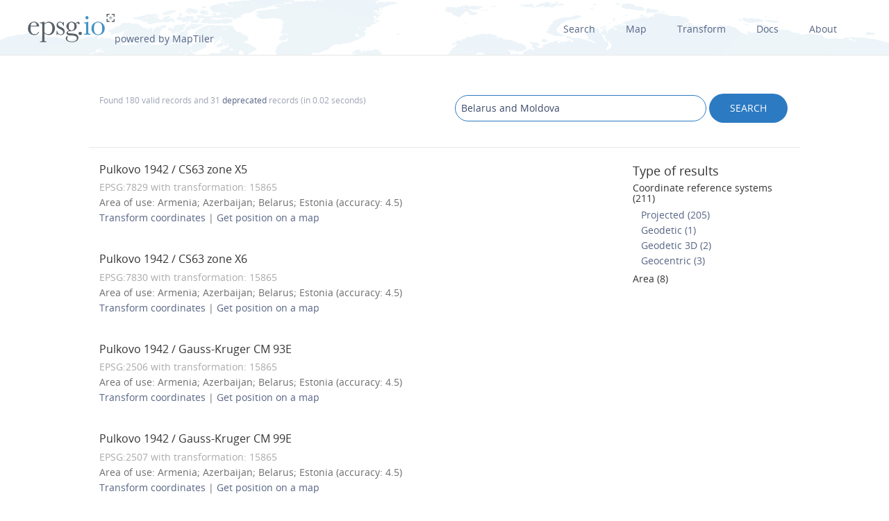

--- FILE ---
content_type: text/html; charset=utf-8
request_url: https://epsg.io/?q=Belarus%20and%20Moldova&page=7
body_size: 4001
content:
<!DOCTYPE html>
<html lang="en">
  <head>
    <meta charset="utf-8"/>
    <meta name="viewport" content="width=device-width, initial-scale=1.0">
    <meta name="author" content="Klokan Technologies GmbH (https://www.klokantech.com/)">
    <meta name="keywords" content="epsg, coordinate system, srs, crs, projection">
    <meta name="description" content="EPSG.io: Coordinate systems worldwide (EPSG/ESRI), preview location on a map, get transformation, WKT, OGC GML, Proj.4. https://EPSG.io/ made by @klokantech" />

    <meta property="og:image" content="/static//static/img/logo.png">
    <meta property="og:title" content="
  
    Coordinate reference systems for &#34;Belarus and Moldova&#34;, page 7
  
">
    <meta property="og:description" content="EPSG.io: Coordinate systems worldwide (EPSG/ESRI), preview location on a map, get transformation, WKT, OGC GML, Proj.4. https://EPSG.io/ made by @klokantech">
    <meta property="og:url" content="https://epsg.io">

    <meta name="twitter:card" content="summary_large_image">
    <meta name="twitter:site" content="@epsg.io">
    <meta name="twitter:creator" content="@klokantech">
    <meta name="twitter:title" content="
  
    Coordinate reference systems for &#34;Belarus and Moldova&#34;, page 7
  
">
    <meta name="twitter:description" content="EPSG.io: Coordinate systems worldwide (EPSG/ESRI), preview location on a map, get transformation, WKT, OGC GML, Proj.4. https://EPSG.io/ made by @klokantech">
    <meta name="twitter:image:src" content="/static//static/img/logo.png">

    <meta name="theme-color" content="#ffffff">
    <meta name="robots" content="index, follow">

    <link rel="shortcut icon" href="/static/favicon.ico?t=1765967903" />
    <link rel="search" href="/static/opensearch.xml?t=1765967903" title="EPSG.io" type="application/opensearchdescription+xml"/>

    <link href="/static/css/base.min.css?t=1765967903" rel="stylesheet" />
    <script src="/static/js/clipboard.js?t=1765967903"></script>
    <script src="/static/js/index.js?t=1765967903"></script>

    <title>
  
    Coordinate reference systems for &#34;Belarus and Moldova&#34;, page 7
  
</title>
    
  </head>
  <body>

  
    <div id="navbar-top" class="nav-background">

      <a class="logo" href="/"><img class="padt-2 marx-4 marr-0" src="/static/img/espg-logo.png" alt="EPSG logo"><p class="inline">powered by MapTiler</p></a>
        <div class="nav marx-4">
          <a href="/?q=">Search</a>
          <a href="/map" title="">Map</a>
          <a href="/transform" title="">Transform</a>
          <a href="/docs" title="">Docs</a>
          <a href="/about" title="">About</a>
        </div>
        <div class="nav-mobile">
          <div id="nav-mobile-btn">L</div>
          <div id="nav-mobile-nav">
            <a href="/?q=">Search</a>
            <a href="/map" title="">Map</a>
            <a href="/transform" title="">Transform</a>
            <a href="/docs" title="">Docs</a>
            <a href="/about" title="">About</a>
          </div>
        </div>
    </div>
    <div class="row padb-8"></div>
  

  

<div class="row">
  <div class="container borderbottom-gray-light padt-4 padb-2">
    <div class="col6">
      <p class="small mart-0">
        
          Found 180 valid records
          
            and 31  <a href="/?q=Belarus%20and%20Moldova%20%20deprecated%3A1">deprecated</a> records
          
          (in 0.02 seconds)
        
      </p>
    </div>
    <div class="col6 center-mobile">
      <form action="/" method="get">
        <input class="width-75 width-mobile mar-mobile" type="search" name="q" value="Belarus and Moldova" class="result">
        <input class="btn uppercase pady-1" type="submit" name="" value="search" />
      </form>
    </div>
  </div>
</div>

<div class="row">
  <div class="container">
    <div class="col9">
      <div id="results-container">
        <ul class="results">
          
            
              <li>
                <h4>
                  <a href="/7829" title="">Pulkovo 1942 / CS63 zone X5
                  
                    
                  
                  </a>
                </h4>
                <p class="mart-0">
                  <span class="gray">
                  EPSG:7829

                  
                    with transformation: 15865
                  
                  </span>
                  <br>
                  
                    
                      Area of use: Armenia; Azerbaijan; Belarus; Estonia  (accuracy: 4.5)
                    
                  
                  <br>

                  
                    <a href="/transform#s_srs=7829&t_srs=4326">Transform&nbsp;coordinates</a> |
                    <a href="/map#srs=7829">Get&nbsp;position&nbsp;on&nbsp;a&nbsp;map</a>
                  
                </p>

              </li>
            
              <li>
                <h4>
                  <a href="/7830" title="">Pulkovo 1942 / CS63 zone X6
                  
                    
                  
                  </a>
                </h4>
                <p class="mart-0">
                  <span class="gray">
                  EPSG:7830

                  
                    with transformation: 15865
                  
                  </span>
                  <br>
                  
                    
                      Area of use: Armenia; Azerbaijan; Belarus; Estonia  (accuracy: 4.5)
                    
                  
                  <br>

                  
                    <a href="/transform#s_srs=7830&t_srs=4326">Transform&nbsp;coordinates</a> |
                    <a href="/map#srs=7830">Get&nbsp;position&nbsp;on&nbsp;a&nbsp;map</a>
                  
                </p>

              </li>
            
              <li>
                <h4>
                  <a href="/2506" title="">Pulkovo 1942 / Gauss-Kruger CM 93E
                  
                    
                  
                  </a>
                </h4>
                <p class="mart-0">
                  <span class="gray">
                  EPSG:2506

                  
                    with transformation: 15865
                  
                  </span>
                  <br>
                  
                    
                      Area of use: Armenia; Azerbaijan; Belarus; Estonia  (accuracy: 4.5)
                    
                  
                  <br>

                  
                    <a href="/transform#s_srs=2506&t_srs=4326">Transform&nbsp;coordinates</a> |
                    <a href="/map#srs=2506">Get&nbsp;position&nbsp;on&nbsp;a&nbsp;map</a>
                  
                </p>

              </li>
            
              <li>
                <h4>
                  <a href="/2507" title="">Pulkovo 1942 / Gauss-Kruger CM 99E
                  
                    
                  
                  </a>
                </h4>
                <p class="mart-0">
                  <span class="gray">
                  EPSG:2507

                  
                    with transformation: 15865
                  
                  </span>
                  <br>
                  
                    
                      Area of use: Armenia; Azerbaijan; Belarus; Estonia  (accuracy: 4.5)
                    
                  
                  <br>

                  
                    <a href="/transform#s_srs=2507&t_srs=4326">Transform&nbsp;coordinates</a> |
                    <a href="/map#srs=2507">Get&nbsp;position&nbsp;on&nbsp;a&nbsp;map</a>
                  
                </p>

              </li>
            
              <li>
                <h4>
                  <a href="/2508" title="">Pulkovo 1942 / Gauss-Kruger CM 105E
                  
                    
                  
                  </a>
                </h4>
                <p class="mart-0">
                  <span class="gray">
                  EPSG:2508

                  
                    with transformation: 15865
                  
                  </span>
                  <br>
                  
                    
                      Area of use: Armenia; Azerbaijan; Belarus; Estonia  (accuracy: 4.5)
                    
                  
                  <br>

                  
                    <a href="/transform#s_srs=2508&t_srs=4326">Transform&nbsp;coordinates</a> |
                    <a href="/map#srs=2508">Get&nbsp;position&nbsp;on&nbsp;a&nbsp;map</a>
                  
                </p>

              </li>
            
              <li>
                <h4>
                  <a href="/2509" title="">Pulkovo 1942 / Gauss-Kruger CM 111E
                  
                    
                  
                  </a>
                </h4>
                <p class="mart-0">
                  <span class="gray">
                  EPSG:2509

                  
                    with transformation: 15865
                  
                  </span>
                  <br>
                  
                    
                      Area of use: Armenia; Azerbaijan; Belarus; Estonia  (accuracy: 4.5)
                    
                  
                  <br>

                  
                    <a href="/transform#s_srs=2509&t_srs=4326">Transform&nbsp;coordinates</a> |
                    <a href="/map#srs=2509">Get&nbsp;position&nbsp;on&nbsp;a&nbsp;map</a>
                  
                </p>

              </li>
            
              <li>
                <h4>
                  <a href="/2510" title="">Pulkovo 1942 / Gauss-Kruger CM 117E
                  
                    
                  
                  </a>
                </h4>
                <p class="mart-0">
                  <span class="gray">
                  EPSG:2510

                  
                    with transformation: 15865
                  
                  </span>
                  <br>
                  
                    
                      Area of use: Armenia; Azerbaijan; Belarus; Estonia  (accuracy: 4.5)
                    
                  
                  <br>

                  
                    <a href="/transform#s_srs=2510&t_srs=4326">Transform&nbsp;coordinates</a> |
                    <a href="/map#srs=2510">Get&nbsp;position&nbsp;on&nbsp;a&nbsp;map</a>
                  
                </p>

              </li>
            
              <li>
                <h4>
                  <a href="/2511" title="">Pulkovo 1942 / Gauss-Kruger CM 123E
                  
                    
                  
                  </a>
                </h4>
                <p class="mart-0">
                  <span class="gray">
                  EPSG:2511

                  
                    with transformation: 15865
                  
                  </span>
                  <br>
                  
                    
                      Area of use: Armenia; Azerbaijan; Belarus; Estonia  (accuracy: 4.5)
                    
                  
                  <br>

                  
                    <a href="/transform#s_srs=2511&t_srs=4326">Transform&nbsp;coordinates</a> |
                    <a href="/map#srs=2511">Get&nbsp;position&nbsp;on&nbsp;a&nbsp;map</a>
                  
                </p>

              </li>
            
              <li>
                <h4>
                  <a href="/2512" title="">Pulkovo 1942 / Gauss-Kruger CM 129E
                  
                    
                  
                  </a>
                </h4>
                <p class="mart-0">
                  <span class="gray">
                  EPSG:2512

                  
                    with transformation: 15865
                  
                  </span>
                  <br>
                  
                    
                      Area of use: Armenia; Azerbaijan; Belarus; Estonia  (accuracy: 4.5)
                    
                  
                  <br>

                  
                    <a href="/transform#s_srs=2512&t_srs=4326">Transform&nbsp;coordinates</a> |
                    <a href="/map#srs=2512">Get&nbsp;position&nbsp;on&nbsp;a&nbsp;map</a>
                  
                </p>

              </li>
            
              <li>
                <h4>
                  <a href="/2513" title="">Pulkovo 1942 / Gauss-Kruger CM 135E
                  
                    
                  
                  </a>
                </h4>
                <p class="mart-0">
                  <span class="gray">
                  EPSG:2513

                  
                    with transformation: 15865
                  
                  </span>
                  <br>
                  
                    
                      Area of use: Armenia; Azerbaijan; Belarus; Estonia  (accuracy: 4.5)
                    
                  
                  <br>

                  
                    <a href="/transform#s_srs=2513&t_srs=4326">Transform&nbsp;coordinates</a> |
                    <a href="/map#srs=2513">Get&nbsp;position&nbsp;on&nbsp;a&nbsp;map</a>
                  
                </p>

              </li>
            
              <li>
                <h4>
                  <a href="/2514" title="">Pulkovo 1942 / Gauss-Kruger CM 141E
                  
                    
                  
                  </a>
                </h4>
                <p class="mart-0">
                  <span class="gray">
                  EPSG:2514

                  
                    with transformation: 15865
                  
                  </span>
                  <br>
                  
                    
                      Area of use: Armenia; Azerbaijan; Belarus; Estonia  (accuracy: 4.5)
                    
                  
                  <br>

                  
                    <a href="/transform#s_srs=2514&t_srs=4326">Transform&nbsp;coordinates</a> |
                    <a href="/map#srs=2514">Get&nbsp;position&nbsp;on&nbsp;a&nbsp;map</a>
                  
                </p>

              </li>
            
              <li>
                <h4>
                  <a href="/2515" title="">Pulkovo 1942 / Gauss-Kruger CM 147E
                  
                    
                  
                  </a>
                </h4>
                <p class="mart-0">
                  <span class="gray">
                  EPSG:2515

                  
                    with transformation: 15865
                  
                  </span>
                  <br>
                  
                    
                      Area of use: Armenia; Azerbaijan; Belarus; Estonia  (accuracy: 4.5)
                    
                  
                  <br>

                  
                    <a href="/transform#s_srs=2515&t_srs=4326">Transform&nbsp;coordinates</a> |
                    <a href="/map#srs=2515">Get&nbsp;position&nbsp;on&nbsp;a&nbsp;map</a>
                  
                </p>

              </li>
            
              <li>
                <h4>
                  <a href="/2516" title="">Pulkovo 1942 / Gauss-Kruger CM 153E
                  
                    
                  
                  </a>
                </h4>
                <p class="mart-0">
                  <span class="gray">
                  EPSG:2516

                  
                    with transformation: 15865
                  
                  </span>
                  <br>
                  
                    
                      Area of use: Armenia; Azerbaijan; Belarus; Estonia  (accuracy: 4.5)
                    
                  
                  <br>

                  
                    <a href="/transform#s_srs=2516&t_srs=4326">Transform&nbsp;coordinates</a> |
                    <a href="/map#srs=2516">Get&nbsp;position&nbsp;on&nbsp;a&nbsp;map</a>
                  
                </p>

              </li>
            
              <li>
                <h4>
                  <a href="/2517" title="">Pulkovo 1942 / Gauss-Kruger CM 159E
                  
                    
                  
                  </a>
                </h4>
                <p class="mart-0">
                  <span class="gray">
                  EPSG:2517

                  
                    with transformation: 15865
                  
                  </span>
                  <br>
                  
                    
                      Area of use: Armenia; Azerbaijan; Belarus; Estonia  (accuracy: 4.5)
                    
                  
                  <br>

                  
                    <a href="/transform#s_srs=2517&t_srs=4326">Transform&nbsp;coordinates</a> |
                    <a href="/map#srs=2517">Get&nbsp;position&nbsp;on&nbsp;a&nbsp;map</a>
                  
                </p>

              </li>
            
              <li>
                <h4>
                  <a href="/2518" title="">Pulkovo 1942 / Gauss-Kruger CM 165E
                  
                    
                  
                  </a>
                </h4>
                <p class="mart-0">
                  <span class="gray">
                  EPSG:2518

                  
                    with transformation: 15865
                  
                  </span>
                  <br>
                  
                    
                      Area of use: Armenia; Azerbaijan; Belarus; Estonia  (accuracy: 4.5)
                    
                  
                  <br>

                  
                    <a href="/transform#s_srs=2518&t_srs=4326">Transform&nbsp;coordinates</a> |
                    <a href="/map#srs=2518">Get&nbsp;position&nbsp;on&nbsp;a&nbsp;map</a>
                  
                </p>

              </li>
            
              <li>
                <h4>
                  <a href="/2519" title="">Pulkovo 1942 / Gauss-Kruger CM 171E
                  
                    
                  
                  </a>
                </h4>
                <p class="mart-0">
                  <span class="gray">
                  EPSG:2519

                  
                    with transformation: 15865
                  
                  </span>
                  <br>
                  
                    
                      Area of use: Armenia; Azerbaijan; Belarus; Estonia  (accuracy: 4.5)
                    
                  
                  <br>

                  
                    <a href="/transform#s_srs=2519&t_srs=4326">Transform&nbsp;coordinates</a> |
                    <a href="/map#srs=2519">Get&nbsp;position&nbsp;on&nbsp;a&nbsp;map</a>
                  
                </p>

              </li>
            
              <li>
                <h4>
                  <a href="/2520" title="">Pulkovo 1942 / Gauss-Kruger CM 177E
                  
                    
                  
                  </a>
                </h4>
                <p class="mart-0">
                  <span class="gray">
                  EPSG:2520

                  
                    with transformation: 15865
                  
                  </span>
                  <br>
                  
                    
                      Area of use: Armenia; Azerbaijan; Belarus; Estonia  (accuracy: 4.5)
                    
                  
                  <br>

                  
                    <a href="/transform#s_srs=2520&t_srs=4326">Transform&nbsp;coordinates</a> |
                    <a href="/map#srs=2520">Get&nbsp;position&nbsp;on&nbsp;a&nbsp;map</a>
                  
                </p>

              </li>
            
              <li>
                <h4>
                  <a href="/2521" title="">Pulkovo 1942 / Gauss-Kruger CM 177W
                  
                    
                  
                  </a>
                </h4>
                <p class="mart-0">
                  <span class="gray">
                  EPSG:2521

                  
                    with transformation: 15865
                  
                  </span>
                  <br>
                  
                    
                      Area of use: Armenia; Azerbaijan; Belarus; Estonia  (accuracy: 4.5)
                    
                  
                  <br>

                  
                    <a href="/transform#s_srs=2521&t_srs=4326">Transform&nbsp;coordinates</a> |
                    <a href="/map#srs=2521">Get&nbsp;position&nbsp;on&nbsp;a&nbsp;map</a>
                  
                </p>

              </li>
            
              <li>
                <h4>
                  <a href="/2935" title="">Pulkovo 1942 / CS63 zone A1
                  
                    
                  
                  </a>
                </h4>
                <p class="mart-0">
                  <span class="gray">
                  EPSG:2935

                  
                    with transformation: 15865
                  
                  </span>
                  <br>
                  
                    
                      Area of use: Armenia; Azerbaijan; Belarus; Estonia  (accuracy: 4.5)
                    
                  
                  <br>

                  
                    <a href="/transform#s_srs=2935&t_srs=4326">Transform&nbsp;coordinates</a> |
                    <a href="/map#srs=2935">Get&nbsp;position&nbsp;on&nbsp;a&nbsp;map</a>
                  
                </p>

              </li>
            
              <li>
                <h4>
                  <a href="/2939" title="">Pulkovo 1942 / CS63 zone K2
                  
                    
                  
                  </a>
                </h4>
                <p class="mart-0">
                  <span class="gray">
                  EPSG:2939

                  
                    with transformation: 15865
                  
                  </span>
                  <br>
                  
                    
                      Area of use: Armenia; Azerbaijan; Belarus; Estonia  (accuracy: 4.5)
                    
                  
                  <br>

                  
                    <a href="/transform#s_srs=2939&t_srs=4326">Transform&nbsp;coordinates</a> |
                    <a href="/map#srs=2939">Get&nbsp;position&nbsp;on&nbsp;a&nbsp;map</a>
                  
                </p>

              </li>
            
              <li>
                <h4>
                  <a href="/2940" title="">Pulkovo 1942 / CS63 zone K3
                  
                    
                  
                  </a>
                </h4>
                <p class="mart-0">
                  <span class="gray">
                  EPSG:2940

                  
                    with transformation: 15865
                  
                  </span>
                  <br>
                  
                    
                      Area of use: Armenia; Azerbaijan; Belarus; Estonia  (accuracy: 4.5)
                    
                  
                  <br>

                  
                    <a href="/transform#s_srs=2940&t_srs=4326">Transform&nbsp;coordinates</a> |
                    <a href="/map#srs=2940">Get&nbsp;position&nbsp;on&nbsp;a&nbsp;map</a>
                  
                </p>

              </li>
            
              <li>
                <h4>
                  <a href="/2941" title="">Pulkovo 1942 / CS63 zone K4
                  
                    
                  
                  </a>
                </h4>
                <p class="mart-0">
                  <span class="gray">
                  EPSG:2941

                  
                    with transformation: 15865
                  
                  </span>
                  <br>
                  
                    
                      Area of use: Armenia; Azerbaijan; Belarus; Estonia  (accuracy: 4.5)
                    
                  
                  <br>

                  
                    <a href="/transform#s_srs=2941&t_srs=4326">Transform&nbsp;coordinates</a> |
                    <a href="/map#srs=2941">Get&nbsp;position&nbsp;on&nbsp;a&nbsp;map</a>
                  
                </p>

              </li>
            
              <li>
                <h4>
                  <a href="/28416" title="">Pulkovo 1942 / Gauss-Kruger zone 16
                  
                    
                  
                  </a>
                </h4>
                <p class="mart-0">
                  <span class="gray">
                  EPSG:28416

                  
                    with transformation: 15865
                  
                  </span>
                  <br>
                  
                    
                      Area of use: Armenia; Azerbaijan; Belarus; Estonia  (accuracy: 4.5)
                    
                  
                  <br>

                  
                    <a href="/transform#s_srs=28416&t_srs=4326">Transform&nbsp;coordinates</a> |
                    <a href="/map#srs=28416">Get&nbsp;position&nbsp;on&nbsp;a&nbsp;map</a>
                  
                </p>

              </li>
            
              <li>
                <h4>
                  <a href="/28417" title="">Pulkovo 1942 / Gauss-Kruger zone 17
                  
                    
                  
                  </a>
                </h4>
                <p class="mart-0">
                  <span class="gray">
                  EPSG:28417

                  
                    with transformation: 15865
                  
                  </span>
                  <br>
                  
                    
                      Area of use: Armenia; Azerbaijan; Belarus; Estonia  (accuracy: 4.5)
                    
                  
                  <br>

                  
                    <a href="/transform#s_srs=28417&t_srs=4326">Transform&nbsp;coordinates</a> |
                    <a href="/map#srs=28417">Get&nbsp;position&nbsp;on&nbsp;a&nbsp;map</a>
                  
                </p>

              </li>
            
              <li>
                <h4>
                  <a href="/28418" title="">Pulkovo 1942 / Gauss-Kruger zone 18
                  
                    
                  
                  </a>
                </h4>
                <p class="mart-0">
                  <span class="gray">
                  EPSG:28418

                  
                    with transformation: 15865
                  
                  </span>
                  <br>
                  
                    
                      Area of use: Armenia; Azerbaijan; Belarus; Estonia  (accuracy: 4.5)
                    
                  
                  <br>

                  
                    <a href="/transform#s_srs=28418&t_srs=4326">Transform&nbsp;coordinates</a> |
                    <a href="/map#srs=28418">Get&nbsp;position&nbsp;on&nbsp;a&nbsp;map</a>
                  
                </p>

              </li>
            
              <li>
                <h4>
                  <a href="/28419" title="">Pulkovo 1942 / Gauss-Kruger zone 19
                  
                    
                  
                  </a>
                </h4>
                <p class="mart-0">
                  <span class="gray">
                  EPSG:28419

                  
                    with transformation: 15865
                  
                  </span>
                  <br>
                  
                    
                      Area of use: Armenia; Azerbaijan; Belarus; Estonia  (accuracy: 4.5)
                    
                  
                  <br>

                  
                    <a href="/transform#s_srs=28419&t_srs=4326">Transform&nbsp;coordinates</a> |
                    <a href="/map#srs=28419">Get&nbsp;position&nbsp;on&nbsp;a&nbsp;map</a>
                  
                </p>

              </li>
            
              <li>
                <h4>
                  <a href="/28420" title="">Pulkovo 1942 / Gauss-Kruger zone 20
                  
                    
                  
                  </a>
                </h4>
                <p class="mart-0">
                  <span class="gray">
                  EPSG:28420

                  
                    with transformation: 15865
                  
                  </span>
                  <br>
                  
                    
                      Area of use: Armenia; Azerbaijan; Belarus; Estonia  (accuracy: 4.5)
                    
                  
                  <br>

                  
                    <a href="/transform#s_srs=28420&t_srs=4326">Transform&nbsp;coordinates</a> |
                    <a href="/map#srs=28420">Get&nbsp;position&nbsp;on&nbsp;a&nbsp;map</a>
                  
                </p>

              </li>
            
              <li>
                <h4>
                  <a href="/28421" title="">Pulkovo 1942 / Gauss-Kruger zone 21
                  
                    
                  
                  </a>
                </h4>
                <p class="mart-0">
                  <span class="gray">
                  EPSG:28421

                  
                    with transformation: 15865
                  
                  </span>
                  <br>
                  
                    
                      Area of use: Armenia; Azerbaijan; Belarus; Estonia  (accuracy: 4.5)
                    
                  
                  <br>

                  
                    <a href="/transform#s_srs=28421&t_srs=4326">Transform&nbsp;coordinates</a> |
                    <a href="/map#srs=28421">Get&nbsp;position&nbsp;on&nbsp;a&nbsp;map</a>
                  
                </p>

              </li>
            
              <li>
                <h4>
                  <a href="/28422" title="">Pulkovo 1942 / Gauss-Kruger zone 22
                  
                    
                  
                  </a>
                </h4>
                <p class="mart-0">
                  <span class="gray">
                  EPSG:28422

                  
                    with transformation: 15865
                  
                  </span>
                  <br>
                  
                    
                      Area of use: Armenia; Azerbaijan; Belarus; Estonia  (accuracy: 4.5)
                    
                  
                  <br>

                  
                    <a href="/transform#s_srs=28422&t_srs=4326">Transform&nbsp;coordinates</a> |
                    <a href="/map#srs=28422">Get&nbsp;position&nbsp;on&nbsp;a&nbsp;map</a>
                  
                </p>

              </li>
            
              <li>
                <h4>
                  <a href="/28423" title="">Pulkovo 1942 / Gauss-Kruger zone 23
                  
                    
                  
                  </a>
                </h4>
                <p class="mart-0">
                  <span class="gray">
                  EPSG:28423

                  
                    with transformation: 15865
                  
                  </span>
                  <br>
                  
                    
                      Area of use: Armenia; Azerbaijan; Belarus; Estonia  (accuracy: 4.5)
                    
                  
                  <br>

                  
                    <a href="/transform#s_srs=28423&t_srs=4326">Transform&nbsp;coordinates</a> |
                    <a href="/map#srs=28423">Get&nbsp;position&nbsp;on&nbsp;a&nbsp;map</a>
                  
                </p>

              </li>
            
              <li>
                <h4>
                  <a href="/28424" title="">Pulkovo 1942 / Gauss-Kruger zone 24
                  
                    
                  
                  </a>
                </h4>
                <p class="mart-0">
                  <span class="gray">
                  EPSG:28424

                  
                    with transformation: 15865
                  
                  </span>
                  <br>
                  
                    
                      Area of use: Armenia; Azerbaijan; Belarus; Estonia  (accuracy: 4.5)
                    
                  
                  <br>

                  
                    <a href="/transform#s_srs=28424&t_srs=4326">Transform&nbsp;coordinates</a> |
                    <a href="/map#srs=28424">Get&nbsp;position&nbsp;on&nbsp;a&nbsp;map</a>
                  
                </p>

              </li>
            
              <li>
                <h4>
                  <a href="/28425" title="">Pulkovo 1942 / Gauss-Kruger zone 25
                  
                    
                  
                  </a>
                </h4>
                <p class="mart-0">
                  <span class="gray">
                  EPSG:28425

                  
                    with transformation: 15865
                  
                  </span>
                  <br>
                  
                    
                      Area of use: Armenia; Azerbaijan; Belarus; Estonia  (accuracy: 4.5)
                    
                  
                  <br>

                  
                    <a href="/transform#s_srs=28425&t_srs=4326">Transform&nbsp;coordinates</a> |
                    <a href="/map#srs=28425">Get&nbsp;position&nbsp;on&nbsp;a&nbsp;map</a>
                  
                </p>

              </li>
            
              <li>
                <h4>
                  <a href="/28426" title="">Pulkovo 1942 / Gauss-Kruger zone 26
                  
                    
                  
                  </a>
                </h4>
                <p class="mart-0">
                  <span class="gray">
                  EPSG:28426

                  
                    with transformation: 15865
                  
                  </span>
                  <br>
                  
                    
                      Area of use: Armenia; Azerbaijan; Belarus; Estonia  (accuracy: 4.5)
                    
                  
                  <br>

                  
                    <a href="/transform#s_srs=28426&t_srs=4326">Transform&nbsp;coordinates</a> |
                    <a href="/map#srs=28426">Get&nbsp;position&nbsp;on&nbsp;a&nbsp;map</a>
                  
                </p>

              </li>
            
              <li>
                <h4>
                  <a href="/28427" title="">Pulkovo 1942 / Gauss-Kruger zone 27
                  
                    
                  
                  </a>
                </h4>
                <p class="mart-0">
                  <span class="gray">
                  EPSG:28427

                  
                    with transformation: 15865
                  
                  </span>
                  <br>
                  
                    
                      Area of use: Armenia; Azerbaijan; Belarus; Estonia  (accuracy: 4.5)
                    
                  
                  <br>

                  
                    <a href="/transform#s_srs=28427&t_srs=4326">Transform&nbsp;coordinates</a> |
                    <a href="/map#srs=28427">Get&nbsp;position&nbsp;on&nbsp;a&nbsp;map</a>
                  
                </p>

              </li>
            
              <li>
                <h4>
                  <a href="/28428" title="">Pulkovo 1942 / Gauss-Kruger zone 28
                  
                    
                  
                  </a>
                </h4>
                <p class="mart-0">
                  <span class="gray">
                  EPSG:28428

                  
                    with transformation: 15865
                  
                  </span>
                  <br>
                  
                    
                      Area of use: Armenia; Azerbaijan; Belarus; Estonia  (accuracy: 4.5)
                    
                  
                  <br>

                  
                    <a href="/transform#s_srs=28428&t_srs=4326">Transform&nbsp;coordinates</a> |
                    <a href="/map#srs=28428">Get&nbsp;position&nbsp;on&nbsp;a&nbsp;map</a>
                  
                </p>

              </li>
            
              <li>
                <h4>
                  <a href="/28429" title="">Pulkovo 1942 / Gauss-Kruger zone 29
                  
                    
                  
                  </a>
                </h4>
                <p class="mart-0">
                  <span class="gray">
                  EPSG:28429

                  
                    with transformation: 15865
                  
                  </span>
                  <br>
                  
                    
                      Area of use: Armenia; Azerbaijan; Belarus; Estonia  (accuracy: 4.5)
                    
                  
                  <br>

                  
                    <a href="/transform#s_srs=28429&t_srs=4326">Transform&nbsp;coordinates</a> |
                    <a href="/map#srs=28429">Get&nbsp;position&nbsp;on&nbsp;a&nbsp;map</a>
                  
                </p>

              </li>
            
              <li>
                <h4>
                  <a href="/28430" title="">Pulkovo 1942 / Gauss-Kruger zone 30
                  
                    
                  
                  </a>
                </h4>
                <p class="mart-0">
                  <span class="gray">
                  EPSG:28430

                  
                    with transformation: 15865
                  
                  </span>
                  <br>
                  
                    
                      Area of use: Armenia; Azerbaijan; Belarus; Estonia  (accuracy: 4.5)
                    
                  
                  <br>

                  
                    <a href="/transform#s_srs=28430&t_srs=4326">Transform&nbsp;coordinates</a> |
                    <a href="/map#srs=28430">Get&nbsp;position&nbsp;on&nbsp;a&nbsp;map</a>
                  
                </p>

              </li>
            
              <li>
                <h4>
                  <a href="/28431" title="">Pulkovo 1942 / Gauss-Kruger zone 31
                  
                    
                  
                  </a>
                </h4>
                <p class="mart-0">
                  <span class="gray">
                  EPSG:28431

                  
                    with transformation: 15865
                  
                  </span>
                  <br>
                  
                    
                      Area of use: Armenia; Azerbaijan; Belarus; Estonia  (accuracy: 4.5)
                    
                  
                  <br>

                  
                    <a href="/transform#s_srs=28431&t_srs=4326">Transform&nbsp;coordinates</a> |
                    <a href="/map#srs=28431">Get&nbsp;position&nbsp;on&nbsp;a&nbsp;map</a>
                  
                </p>

              </li>
            
              <li>
                <h4>
                  <a href="/3352" title="">Pulkovo 1942 / CS63 zone C2
                  
                    
                  
                  </a>
                </h4>
                <p class="mart-0">
                  <span class="gray">
                  EPSG:3352

                  
                    with transformation: 15865
                  
                  </span>
                  <br>
                  
                    
                      Area of use: Armenia; Azerbaijan; Belarus; Estonia  (accuracy: 4.5)
                    
                  
                  <br>

                  
                    <a href="/transform#s_srs=3352&t_srs=4326">Transform&nbsp;coordinates</a> |
                    <a href="/map#srs=3352">Get&nbsp;position&nbsp;on&nbsp;a&nbsp;map</a>
                  
                </p>

              </li>
            
              <li>
                <h4>
                  <a href="/2546" title="">Pulkovo 1942 / 3-degree Gauss-Kruger zone 30
                  
                    
                  
                  </a>
                </h4>
                <p class="mart-0">
                  <span class="gray">
                  EPSG:2546

                  
                    with transformation: 15865
                  
                  </span>
                  <br>
                  
                    
                      Area of use: Armenia; Azerbaijan; Belarus; Estonia  (accuracy: 4.5)
                    
                  
                  <br>

                  
                    <a href="/transform#s_srs=2546&t_srs=4326">Transform&nbsp;coordinates</a> |
                    <a href="/map#srs=2546">Get&nbsp;position&nbsp;on&nbsp;a&nbsp;map</a>
                  
                </p>

              </li>
            
              <li>
                <h4>
                  <a href="/2547" title="">Pulkovo 1942 / 3-degree Gauss-Kruger zone 31
                  
                    
                  
                  </a>
                </h4>
                <p class="mart-0">
                  <span class="gray">
                  EPSG:2547

                  
                    with transformation: 15865
                  
                  </span>
                  <br>
                  
                    
                      Area of use: Armenia; Azerbaijan; Belarus; Estonia  (accuracy: 4.5)
                    
                  
                  <br>

                  
                    <a href="/transform#s_srs=2547&t_srs=4326">Transform&nbsp;coordinates</a> |
                    <a href="/map#srs=2547">Get&nbsp;position&nbsp;on&nbsp;a&nbsp;map</a>
                  
                </p>

              </li>
            
              <li>
                <h4>
                  <a href="/2548" title="">Pulkovo 1942 / 3-degree Gauss-Kruger zone 32
                  
                    
                  
                  </a>
                </h4>
                <p class="mart-0">
                  <span class="gray">
                  EPSG:2548

                  
                    with transformation: 15865
                  
                  </span>
                  <br>
                  
                    
                      Area of use: Armenia; Azerbaijan; Belarus; Estonia  (accuracy: 4.5)
                    
                  
                  <br>

                  
                    <a href="/transform#s_srs=2548&t_srs=4326">Transform&nbsp;coordinates</a> |
                    <a href="/map#srs=2548">Get&nbsp;position&nbsp;on&nbsp;a&nbsp;map</a>
                  
                </p>

              </li>
            
              <li>
                <h4>
                  <a href="/2549" title="">Pulkovo 1942 / 3-degree Gauss-Kruger zone 33
                  
                    
                  
                  </a>
                </h4>
                <p class="mart-0">
                  <span class="gray">
                  EPSG:2549

                  
                    with transformation: 15865
                  
                  </span>
                  <br>
                  
                    
                      Area of use: Armenia; Azerbaijan; Belarus; Estonia  (accuracy: 4.5)
                    
                  
                  <br>

                  
                    <a href="/transform#s_srs=2549&t_srs=4326">Transform&nbsp;coordinates</a> |
                    <a href="/map#srs=2549">Get&nbsp;position&nbsp;on&nbsp;a&nbsp;map</a>
                  
                </p>

              </li>
            
              <li>
                <h4>
                  <a href="/2551" title="">Pulkovo 1942 / 3-degree Gauss-Kruger zone 34
                  
                    
                  
                  </a>
                </h4>
                <p class="mart-0">
                  <span class="gray">
                  EPSG:2551

                  
                    with transformation: 15865
                  
                  </span>
                  <br>
                  
                    
                      Area of use: Armenia; Azerbaijan; Belarus; Estonia  (accuracy: 4.5)
                    
                  
                  <br>

                  
                    <a href="/transform#s_srs=2551&t_srs=4326">Transform&nbsp;coordinates</a> |
                    <a href="/map#srs=2551">Get&nbsp;position&nbsp;on&nbsp;a&nbsp;map</a>
                  
                </p>

              </li>
            
              <li>
                <h4>
                  <a href="/2552" title="">Pulkovo 1942 / 3-degree Gauss-Kruger zone 35
                  
                    
                  
                  </a>
                </h4>
                <p class="mart-0">
                  <span class="gray">
                  EPSG:2552

                  
                    with transformation: 15865
                  
                  </span>
                  <br>
                  
                    
                      Area of use: Armenia; Azerbaijan; Belarus; Estonia  (accuracy: 4.5)
                    
                  
                  <br>

                  
                    <a href="/transform#s_srs=2552&t_srs=4326">Transform&nbsp;coordinates</a> |
                    <a href="/map#srs=2552">Get&nbsp;position&nbsp;on&nbsp;a&nbsp;map</a>
                  
                </p>

              </li>
            
              <li>
                <h4>
                  <a href="/2553" title="">Pulkovo 1942 / 3-degree Gauss-Kruger zone 36
                  
                    
                  
                  </a>
                </h4>
                <p class="mart-0">
                  <span class="gray">
                  EPSG:2553

                  
                    with transformation: 15865
                  
                  </span>
                  <br>
                  
                    
                      Area of use: Armenia; Azerbaijan; Belarus; Estonia  (accuracy: 4.5)
                    
                  
                  <br>

                  
                    <a href="/transform#s_srs=2553&t_srs=4326">Transform&nbsp;coordinates</a> |
                    <a href="/map#srs=2553">Get&nbsp;position&nbsp;on&nbsp;a&nbsp;map</a>
                  
                </p>

              </li>
            
              <li>
                <h4>
                  <a href="/2554" title="">Pulkovo 1942 / 3-degree Gauss-Kruger zone 37
                  
                    
                  
                  </a>
                </h4>
                <p class="mart-0">
                  <span class="gray">
                  EPSG:2554

                  
                    with transformation: 15865
                  
                  </span>
                  <br>
                  
                    
                      Area of use: Armenia; Azerbaijan; Belarus; Estonia  (accuracy: 4.5)
                    
                  
                  <br>

                  
                    <a href="/transform#s_srs=2554&t_srs=4326">Transform&nbsp;coordinates</a> |
                    <a href="/map#srs=2554">Get&nbsp;position&nbsp;on&nbsp;a&nbsp;map</a>
                  
                </p>

              </li>
            
              <li>
                <h4>
                  <a href="/2555" title="">Pulkovo 1942 / 3-degree Gauss-Kruger zone 38
                  
                    
                  
                  </a>
                </h4>
                <p class="mart-0">
                  <span class="gray">
                  EPSG:2555

                  
                    with transformation: 15865
                  
                  </span>
                  <br>
                  
                    
                      Area of use: Armenia; Azerbaijan; Belarus; Estonia  (accuracy: 4.5)
                    
                  
                  <br>

                  
                    <a href="/transform#s_srs=2555&t_srs=4326">Transform&nbsp;coordinates</a> |
                    <a href="/map#srs=2555">Get&nbsp;position&nbsp;on&nbsp;a&nbsp;map</a>
                  
                </p>

              </li>
            
              <li>
                <h4>
                  <a href="/2556" title="">Pulkovo 1942 / 3-degree Gauss-Kruger zone 39
                  
                    
                  
                  </a>
                </h4>
                <p class="mart-0">
                  <span class="gray">
                  EPSG:2556

                  
                    with transformation: 15865
                  
                  </span>
                  <br>
                  
                    
                      Area of use: Armenia; Azerbaijan; Belarus; Estonia  (accuracy: 4.5)
                    
                  
                  <br>

                  
                    <a href="/transform#s_srs=2556&t_srs=4326">Transform&nbsp;coordinates</a> |
                    <a href="/map#srs=2556">Get&nbsp;position&nbsp;on&nbsp;a&nbsp;map</a>
                  
                </p>

              </li>
            
              <li>
                <h4>
                  <a href="/2557" title="">Pulkovo 1942 / 3-degree Gauss-Kruger zone 40
                  
                    
                  
                  </a>
                </h4>
                <p class="mart-0">
                  <span class="gray">
                  EPSG:2557

                  
                    with transformation: 15865
                  
                  </span>
                  <br>
                  
                    
                      Area of use: Armenia; Azerbaijan; Belarus; Estonia  (accuracy: 4.5)
                    
                  
                  <br>

                  
                    <a href="/transform#s_srs=2557&t_srs=4326">Transform&nbsp;coordinates</a> |
                    <a href="/map#srs=2557">Get&nbsp;position&nbsp;on&nbsp;a&nbsp;map</a>
                  
                </p>

              </li>
            
              <li>
                <h4>
                  <a href="/2558" title="">Pulkovo 1942 / 3-degree Gauss-Kruger zone 41
                  
                    
                  
                  </a>
                </h4>
                <p class="mart-0">
                  <span class="gray">
                  EPSG:2558

                  
                    with transformation: 15865
                  
                  </span>
                  <br>
                  
                    
                      Area of use: Armenia; Azerbaijan; Belarus; Estonia  (accuracy: 4.5)
                    
                  
                  <br>

                  
                    <a href="/transform#s_srs=2558&t_srs=4326">Transform&nbsp;coordinates</a> |
                    <a href="/map#srs=2558">Get&nbsp;position&nbsp;on&nbsp;a&nbsp;map</a>
                  
                </p>

              </li>
            
              <li>
                <h4>
                  <a href="/2559" title="">Pulkovo 1942 / 3-degree Gauss-Kruger zone 42
                  
                    
                  
                  </a>
                </h4>
                <p class="mart-0">
                  <span class="gray">
                  EPSG:2559

                  
                    with transformation: 15865
                  
                  </span>
                  <br>
                  
                    
                      Area of use: Armenia; Azerbaijan; Belarus; Estonia  (accuracy: 4.5)
                    
                  
                  <br>

                  
                    <a href="/transform#s_srs=2559&t_srs=4326">Transform&nbsp;coordinates</a> |
                    <a href="/map#srs=2559">Get&nbsp;position&nbsp;on&nbsp;a&nbsp;map</a>
                  
                </p>

              </li>
            
              <li>
                <h4>
                  <a href="/2560" title="">Pulkovo 1942 / 3-degree Gauss-Kruger zone 43
                  
                    
                  
                  </a>
                </h4>
                <p class="mart-0">
                  <span class="gray">
                  EPSG:2560

                  
                    with transformation: 15865
                  
                  </span>
                  <br>
                  
                    
                      Area of use: Armenia; Azerbaijan; Belarus; Estonia  (accuracy: 4.5)
                    
                  
                  <br>

                  
                    <a href="/transform#s_srs=2560&t_srs=4326">Transform&nbsp;coordinates</a> |
                    <a href="/map#srs=2560">Get&nbsp;position&nbsp;on&nbsp;a&nbsp;map</a>
                  
                </p>

              </li>
            
              <li>
                <h4>
                  <a href="/2561" title="">Pulkovo 1942 / 3-degree Gauss-Kruger zone 44
                  
                    
                  
                  </a>
                </h4>
                <p class="mart-0">
                  <span class="gray">
                  EPSG:2561

                  
                    with transformation: 15865
                  
                  </span>
                  <br>
                  
                    
                      Area of use: Armenia; Azerbaijan; Belarus; Estonia  (accuracy: 4.5)
                    
                  
                  <br>

                  
                    <a href="/transform#s_srs=2561&t_srs=4326">Transform&nbsp;coordinates</a> |
                    <a href="/map#srs=2561">Get&nbsp;position&nbsp;on&nbsp;a&nbsp;map</a>
                  
                </p>

              </li>
            
              <li>
                <h4>
                  <a href="/2562" title="">Pulkovo 1942 / 3-degree Gauss-Kruger zone 45
                  
                    
                  
                  </a>
                </h4>
                <p class="mart-0">
                  <span class="gray">
                  EPSG:2562

                  
                    with transformation: 15865
                  
                  </span>
                  <br>
                  
                    
                      Area of use: Armenia; Azerbaijan; Belarus; Estonia  (accuracy: 4.5)
                    
                  
                  <br>

                  
                    <a href="/transform#s_srs=2562&t_srs=4326">Transform&nbsp;coordinates</a> |
                    <a href="/map#srs=2562">Get&nbsp;position&nbsp;on&nbsp;a&nbsp;map</a>
                  
                </p>

              </li>
            
              <li>
                <h4>
                  <a href="/2563" title="">Pulkovo 1942 / 3-degree Gauss-Kruger zone 46
                  
                    
                  
                  </a>
                </h4>
                <p class="mart-0">
                  <span class="gray">
                  EPSG:2563

                  
                    with transformation: 15865
                  
                  </span>
                  <br>
                  
                    
                      Area of use: Armenia; Azerbaijan; Belarus; Estonia  (accuracy: 4.5)
                    
                  
                  <br>

                  
                    <a href="/transform#s_srs=2563&t_srs=4326">Transform&nbsp;coordinates</a> |
                    <a href="/map#srs=2563">Get&nbsp;position&nbsp;on&nbsp;a&nbsp;map</a>
                  
                </p>

              </li>
            
              <li>
                <h4>
                  <a href="/2564" title="">Pulkovo 1942 / 3-degree Gauss-Kruger zone 47
                  
                    
                  
                  </a>
                </h4>
                <p class="mart-0">
                  <span class="gray">
                  EPSG:2564

                  
                    with transformation: 15865
                  
                  </span>
                  <br>
                  
                    
                      Area of use: Armenia; Azerbaijan; Belarus; Estonia  (accuracy: 4.5)
                    
                  
                  <br>

                  
                    <a href="/transform#s_srs=2564&t_srs=4326">Transform&nbsp;coordinates</a> |
                    <a href="/map#srs=2564">Get&nbsp;position&nbsp;on&nbsp;a&nbsp;map</a>
                  
                </p>

              </li>
            
              <li>
                <h4>
                  <a href="/2565" title="">Pulkovo 1942 / 3-degree Gauss-Kruger zone 48
                  
                    
                  
                  </a>
                </h4>
                <p class="mart-0">
                  <span class="gray">
                  EPSG:2565

                  
                    with transformation: 15865
                  
                  </span>
                  <br>
                  
                    
                      Area of use: Armenia; Azerbaijan; Belarus; Estonia  (accuracy: 4.5)
                    
                  
                  <br>

                  
                    <a href="/transform#s_srs=2565&t_srs=4326">Transform&nbsp;coordinates</a> |
                    <a href="/map#srs=2565">Get&nbsp;position&nbsp;on&nbsp;a&nbsp;map</a>
                  
                </p>

              </li>
            
              <li>
                <h4>
                  <a href="/2566" title="">Pulkovo 1942 / 3-degree Gauss-Kruger zone 49
                  
                    
                  
                  </a>
                </h4>
                <p class="mart-0">
                  <span class="gray">
                  EPSG:2566

                  
                    with transformation: 15865
                  
                  </span>
                  <br>
                  
                    
                      Area of use: Armenia; Azerbaijan; Belarus; Estonia  (accuracy: 4.5)
                    
                  
                  <br>

                  
                    <a href="/transform#s_srs=2566&t_srs=4326">Transform&nbsp;coordinates</a> |
                    <a href="/map#srs=2566">Get&nbsp;position&nbsp;on&nbsp;a&nbsp;map</a>
                  
                </p>

              </li>
            
              <li>
                <h4>
                  <a href="/2567" title="">Pulkovo 1942 / 3-degree Gauss-Kruger zone 50
                  
                    
                  
                  </a>
                </h4>
                <p class="mart-0">
                  <span class="gray">
                  EPSG:2567

                  
                    with transformation: 15865
                  
                  </span>
                  <br>
                  
                    
                      Area of use: Armenia; Azerbaijan; Belarus; Estonia  (accuracy: 4.5)
                    
                  
                  <br>

                  
                    <a href="/transform#s_srs=2567&t_srs=4326">Transform&nbsp;coordinates</a> |
                    <a href="/map#srs=2567">Get&nbsp;position&nbsp;on&nbsp;a&nbsp;map</a>
                  
                </p>

              </li>
            
              <li>
                <h4>
                  <a href="/2568" title="">Pulkovo 1942 / 3-degree Gauss-Kruger zone 51
                  
                    
                  
                  </a>
                </h4>
                <p class="mart-0">
                  <span class="gray">
                  EPSG:2568

                  
                    with transformation: 15865
                  
                  </span>
                  <br>
                  
                    
                      Area of use: Armenia; Azerbaijan; Belarus; Estonia  (accuracy: 4.5)
                    
                  
                  <br>

                  
                    <a href="/transform#s_srs=2568&t_srs=4326">Transform&nbsp;coordinates</a> |
                    <a href="/map#srs=2568">Get&nbsp;position&nbsp;on&nbsp;a&nbsp;map</a>
                  
                </p>

              </li>
            
              <li>
                <h4>
                  <a href="/2569" title="">Pulkovo 1942 / 3-degree Gauss-Kruger zone 52
                  
                    
                  
                  </a>
                </h4>
                <p class="mart-0">
                  <span class="gray">
                  EPSG:2569

                  
                    with transformation: 15865
                  
                  </span>
                  <br>
                  
                    
                      Area of use: Armenia; Azerbaijan; Belarus; Estonia  (accuracy: 4.5)
                    
                  
                  <br>

                  
                    <a href="/transform#s_srs=2569&t_srs=4326">Transform&nbsp;coordinates</a> |
                    <a href="/map#srs=2569">Get&nbsp;position&nbsp;on&nbsp;a&nbsp;map</a>
                  
                </p>

              </li>
            
              <li>
                <h4>
                  <a href="/2570" title="">Pulkovo 1942 / 3-degree Gauss-Kruger zone 53
                  
                    
                  
                  </a>
                </h4>
                <p class="mart-0">
                  <span class="gray">
                  EPSG:2570

                  
                    with transformation: 15865
                  
                  </span>
                  <br>
                  
                    
                      Area of use: Armenia; Azerbaijan; Belarus; Estonia  (accuracy: 4.5)
                    
                  
                  <br>

                  
                    <a href="/transform#s_srs=2570&t_srs=4326">Transform&nbsp;coordinates</a> |
                    <a href="/map#srs=2570">Get&nbsp;position&nbsp;on&nbsp;a&nbsp;map</a>
                  
                </p>

              </li>
            
              <li>
                <h4>
                  <a href="/2571" title="">Pulkovo 1942 / 3-degree Gauss-Kruger zone 54
                  
                    
                  
                  </a>
                </h4>
                <p class="mart-0">
                  <span class="gray">
                  EPSG:2571

                  
                    with transformation: 15865
                  
                  </span>
                  <br>
                  
                    
                      Area of use: Armenia; Azerbaijan; Belarus; Estonia  (accuracy: 4.5)
                    
                  
                  <br>

                  
                    <a href="/transform#s_srs=2571&t_srs=4326">Transform&nbsp;coordinates</a> |
                    <a href="/map#srs=2571">Get&nbsp;position&nbsp;on&nbsp;a&nbsp;map</a>
                  
                </p>

              </li>
            
              <li>
                <h4>
                  <a href="/2572" title="">Pulkovo 1942 / 3-degree Gauss-Kruger zone 55
                  
                    
                  
                  </a>
                </h4>
                <p class="mart-0">
                  <span class="gray">
                  EPSG:2572

                  
                    with transformation: 15865
                  
                  </span>
                  <br>
                  
                    
                      Area of use: Armenia; Azerbaijan; Belarus; Estonia  (accuracy: 4.5)
                    
                  
                  <br>

                  
                    <a href="/transform#s_srs=2572&t_srs=4326">Transform&nbsp;coordinates</a> |
                    <a href="/map#srs=2572">Get&nbsp;position&nbsp;on&nbsp;a&nbsp;map</a>
                  
                </p>

              </li>
            
              <li>
                <h4>
                  <a href="/2573" title="">Pulkovo 1942 / 3-degree Gauss-Kruger zone 56
                  
                    
                  
                  </a>
                </h4>
                <p class="mart-0">
                  <span class="gray">
                  EPSG:2573

                  
                    with transformation: 15865
                  
                  </span>
                  <br>
                  
                    
                      Area of use: Armenia; Azerbaijan; Belarus; Estonia  (accuracy: 4.5)
                    
                  
                  <br>

                  
                    <a href="/transform#s_srs=2573&t_srs=4326">Transform&nbsp;coordinates</a> |
                    <a href="/map#srs=2573">Get&nbsp;position&nbsp;on&nbsp;a&nbsp;map</a>
                  
                </p>

              </li>
            
              <li>
                <h4>
                  <a href="/2574" title="">Pulkovo 1942 / 3-degree Gauss-Kruger zone 57
                  
                    
                  
                  </a>
                </h4>
                <p class="mart-0">
                  <span class="gray">
                  EPSG:2574

                  
                    with transformation: 15865
                  
                  </span>
                  <br>
                  
                    
                      Area of use: Armenia; Azerbaijan; Belarus; Estonia  (accuracy: 4.5)
                    
                  
                  <br>

                  
                    <a href="/transform#s_srs=2574&t_srs=4326">Transform&nbsp;coordinates</a> |
                    <a href="/map#srs=2574">Get&nbsp;position&nbsp;on&nbsp;a&nbsp;map</a>
                  
                </p>

              </li>
            
              <li>
                <h4>
                  <a href="/2575" title="">Pulkovo 1942 / 3-degree Gauss-Kruger zone 58
                  
                    
                  
                  </a>
                </h4>
                <p class="mart-0">
                  <span class="gray">
                  EPSG:2575

                  
                    with transformation: 15865
                  
                  </span>
                  <br>
                  
                    
                      Area of use: Armenia; Azerbaijan; Belarus; Estonia  (accuracy: 4.5)
                    
                  
                  <br>

                  
                    <a href="/transform#s_srs=2575&t_srs=4326">Transform&nbsp;coordinates</a> |
                    <a href="/map#srs=2575">Get&nbsp;position&nbsp;on&nbsp;a&nbsp;map</a>
                  
                </p>

              </li>
            
              <li>
                <h4>
                  <a href="/2576" title="">Pulkovo 1942 / 3-degree Gauss-Kruger zone 59
                  
                    
                  
                  </a>
                </h4>
                <p class="mart-0">
                  <span class="gray">
                  EPSG:2576

                  
                    with transformation: 15865
                  
                  </span>
                  <br>
                  
                    
                      Area of use: Armenia; Azerbaijan; Belarus; Estonia  (accuracy: 4.5)
                    
                  
                  <br>

                  
                    <a href="/transform#s_srs=2576&t_srs=4326">Transform&nbsp;coordinates</a> |
                    <a href="/map#srs=2576">Get&nbsp;position&nbsp;on&nbsp;a&nbsp;map</a>
                  
                </p>

              </li>
            
              <li>
                <h4>
                  <a href="/2578" title="">Pulkovo 1942 / 3-degree Gauss-Kruger zone 61
                  
                    
                  
                  </a>
                </h4>
                <p class="mart-0">
                  <span class="gray">
                  EPSG:2578

                  
                    with transformation: 15865
                  
                  </span>
                  <br>
                  
                    
                      Area of use: Armenia; Azerbaijan; Belarus; Estonia  (accuracy: 4.5)
                    
                  
                  <br>

                  
                    <a href="/transform#s_srs=2578&t_srs=4326">Transform&nbsp;coordinates</a> |
                    <a href="/map#srs=2578">Get&nbsp;position&nbsp;on&nbsp;a&nbsp;map</a>
                  
                </p>

              </li>
            
          

          
            <li><a href="/?q=Belarus%20and%20Moldova%20%20deprecated%3A1">Search deprecated (31)</a></li>
          
        </ul>

        <ul class="paginator">
          
            <li class="prev"><a href="/?q=Belarus and Moldova&amp;page=6" title="">Prev</a></li>
          

          
            
              <li><a href="/?q=Belarus and Moldova&amp;page=2" title="">2</a></li>
            
          
            
              <li><a href="/?q=Belarus and Moldova&amp;page=3" title="">3</a></li>
            
          
            
              <li><a href="/?q=Belarus and Moldova&amp;page=4" title="">4</a></li>
            
          
            
              <li><a href="/?q=Belarus and Moldova&amp;page=5" title="">5</a></li>
            
          
            
              <li><a href="/?q=Belarus and Moldova&amp;page=6" title="">6</a></li>
            
          
            
              <li><span>7</span></li>
            
          
            
              <li><a href="/?q=Belarus and Moldova&amp;page=8" title="">8</a></li>
            
          
            
              <li><a href="/?q=Belarus and Moldova&amp;page=9" title="">9</a></li>
            
          
            
              <li><a href="/?q=Belarus and Moldova&amp;page=10" title="">10</a></li>
            
          

          
            <li class="next"><a href="/?q=Belarus and Moldova&amp;page=8" title="">Next</a></li>
          
        </ul>
      </div>

      

    </div>
    <div class="col3">

      <div id="side-container">
        
          <h3>Type of results</h3>
          <ul class="alt-search">
            
            
              
                
                  
                    <li><h5><a class="colored" href="/?q=Belarus%20and%20Moldova%20%20kind%3ACRS">Coordinate reference systems (211)</a></h4> </li>
                    
                  
                
              
            
              
                
                  
                    <li> <span>  </span> <a href="/?q=Belarus%20and%20Moldova%20%20kind%3APROJCRS">Projected (205)</a></li>
                  
                
              
            
              
                
                  
                    <li> <span>  </span> <a href="/?q=Belarus%20and%20Moldova%20%20kind%3AGEOGCRS">Geodetic (1)</a></li>
                  
                
              
            
              
                
                  
                    <li> <span>  </span> <a href="/?q=Belarus%20and%20Moldova%20%20kind%3AGEOG3DCRS">Geodetic 3D (2)</a></li>
                  
                
              
            
              
                
                  
                    <li> <span>  </span> <a href="/?q=Belarus%20and%20Moldova%20%20kind%3AGCENCRS">Geocentric (3)</a></li>
                  
                
              
            
              
            
              
            
              
            
              
            
              
            
              
            
              
            
              
            
              
            
              
            
              
            
              
            
              
            
              
            
              
            
              
            
              
            
              
            
              
            
              
            
              
            
              
            
              
            
              
            
              
            
              
            
              
                
                  
                    <li><h5><a class="colored" href="/?q=Belarus%20and%20Moldova%20%20kind%3AAREA">Area (8)</a></h4> </li>
                    
                  
                
              
            
              
            
              
            
              
            
              
            
              
            
          </ul>
        
      </div>

    </div>
  </div>
</div>





  
  <div class="container center">
    <script async src="//pagead2.googlesyndication.com/pagead/js/adsbygoogle.js"></script>
    <!-- EPSG.io -->
    <ins class="adsbygoogle"
          style="display:inline-block;width:728px;height:90px"
          data-ad-client="ca-pub-0328423815528922"
          data-ad-slot="6564733120"></ins>
    <script>
    (adsbygoogle = window.adsbygoogle || []).push({});
    </script>
  </div>
  

  
  <div id="footer">
  

    <div class="row center-mobile">
      <div class="container bordertop-gray-light">
        <div class="col2 padt-2">
          <a href="https://www.maptiler.com/" title=""><img class="footer-logo" src="/static/img/maptiler-logo.png" alt="" /></a>
        </div>
          <div class="col8 pad-mobile">
          <p class="mar-mobile">Find a coordinate system and get position on a map. Powered by EPSG database 12.029</p>
        </div>
        <div class="col2 pad-mobile">
          <p id="copyright">Copyright &copy; 2025</p>
        </div>
      </div>
    </div>

  </div>

  <script>
    (function(i,s,o,g,r,a,m){i['GoogleAnalyticsObject']=r;i[r]=i[r]||function(){
    (i[r].q=i[r].q||[]).push(arguments)},i[r].l=1*new Date();a=s.createElement(o),
    m=s.getElementsByTagName(o)[0];a.async=1;a.src=g;m.parentNode.insertBefore(a,m)
    })(window,document,'script','//www.google-analytics.com/analytics.js','__gaTracker');

    __gaTracker('create', 'UA-47718358-1', 'epsg.io');
    __gaTracker('send', 'pageview');

    /* XXX: Navbar-top */
    var navMobileBtn = document.querySelector('#nav-mobile-btn');
    if (navMobileBtn) {
      navMobileBtn.onclick = function() {
        var navMobileNav = document.getElementById('nav-mobile-nav');
        var navMobileBtn = document.getElementById('nav-mobile-btn');
        if (navMobileNav.className === 'active') {
          navMobileNav.className = '';
          navMobileBtn.className = '';
        } else {
          navMobileNav.className = 'active';
          navMobileBtn.className = 'active';
        }
      };
    }
  </script>

  <script defer src="https://static.cloudflareinsights.com/beacon.min.js/vcd15cbe7772f49c399c6a5babf22c1241717689176015" integrity="sha512-ZpsOmlRQV6y907TI0dKBHq9Md29nnaEIPlkf84rnaERnq6zvWvPUqr2ft8M1aS28oN72PdrCzSjY4U6VaAw1EQ==" data-cf-beacon='{"version":"2024.11.0","token":"d533e317602c4124bcae73156a6a02b6","r":1,"server_timing":{"name":{"cfCacheStatus":true,"cfEdge":true,"cfExtPri":true,"cfL4":true,"cfOrigin":true,"cfSpeedBrain":true},"location_startswith":null}}' crossorigin="anonymous"></script>
</body>
</html>

--- FILE ---
content_type: text/html; charset=utf-8
request_url: https://www.google.com/recaptcha/api2/aframe
body_size: 270
content:
<!DOCTYPE HTML><html><head><meta http-equiv="content-type" content="text/html; charset=UTF-8"></head><body><script nonce="KpLZguQWZ-YXwB5NEdwMyQ">/** Anti-fraud and anti-abuse applications only. See google.com/recaptcha */ try{var clients={'sodar':'https://pagead2.googlesyndication.com/pagead/sodar?'};window.addEventListener("message",function(a){try{if(a.source===window.parent){var b=JSON.parse(a.data);var c=clients[b['id']];if(c){var d=document.createElement('img');d.src=c+b['params']+'&rc='+(localStorage.getItem("rc::a")?sessionStorage.getItem("rc::b"):"");window.document.body.appendChild(d);sessionStorage.setItem("rc::e",parseInt(sessionStorage.getItem("rc::e")||0)+1);localStorage.setItem("rc::h",'1768995434417');}}}catch(b){}});window.parent.postMessage("_grecaptcha_ready", "*");}catch(b){}</script></body></html>